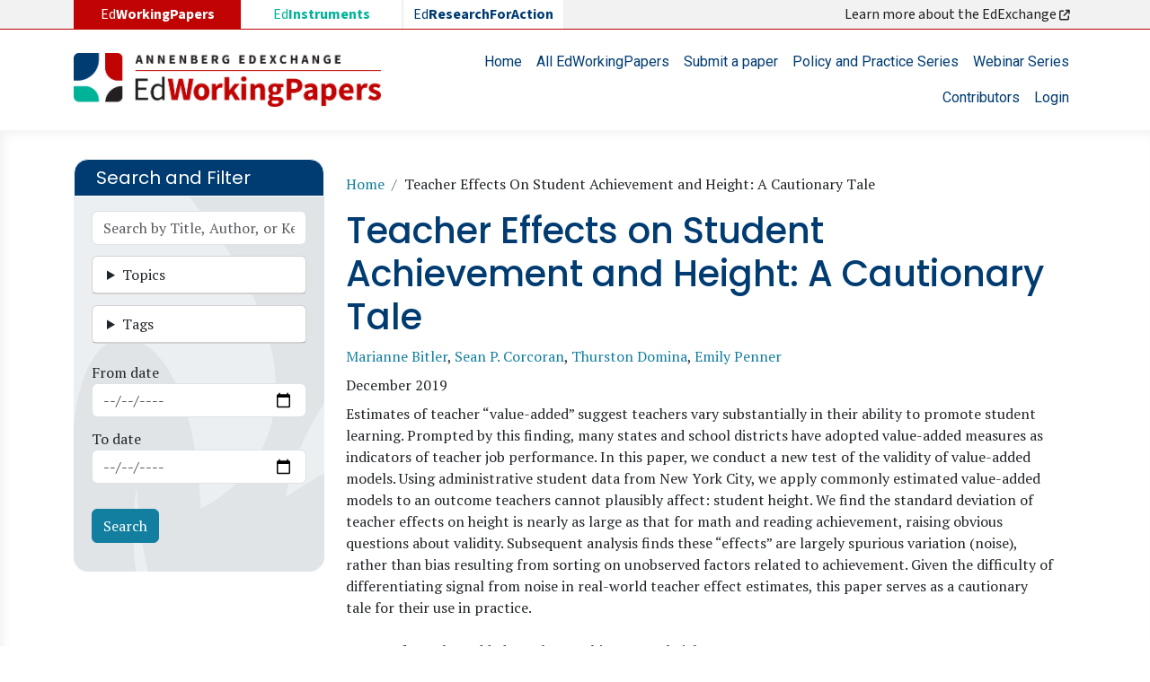

--- FILE ---
content_type: text/html; charset=UTF-8
request_url: https://edworkingpapers.com/ai19-172
body_size: 12477
content:

<!DOCTYPE html>
<html lang="en" dir="ltr" class="h-100">
  <head>
    
<!-- Google tag (gtag.js) -->
<script async src="https://www.googletagmanager.com/gtag/js?id=G-15BDW3RK8S"></script>
<script>
  window.dataLayer = window.dataLayer || [];
  function gtag(){dataLayer.push(arguments);}
  gtag('js', new Date());

  gtag('config', 'G-15BDW3RK8S');
</script>

    <meta charset="utf-8" />
<noscript><style>form.antibot * :not(.antibot-message) { display: none !important; }</style>
</noscript><meta name="description" content="Estimates of teacher “value-added” suggest teachers vary substantially in their ability to promote student learning. Prompted by this finding, many states and school districts have adopted value-added measures as indicators of teacher job performance. In this paper, we conduct a new test of the validity of value-added models. Using administrative student data from New York City, we apply commonly estimated value-added models to an outcome teachers cannot plausibly affect: student height." />
<meta name="abstract" content="Estimates of teacher “value-added” suggest teachers vary substantially in their ability to promote student learning. Prompted by this finding, many states and school districts have adopted value-added measures as indicators of teacher job performance. In this paper, we conduct a new test of the validity of value-added models. Using administrative student data from New York City, we apply commonly estimated value-added models to an outcome teachers cannot plausibly affect: student height." />
<meta name="keywords" content="Value-added, teachers, achievement, height" />
<link rel="canonical" href="https://edworkingpapers.com/ai19-172" />
<meta name="robots" content="index, follow" />
<meta name="twitter:card" content="summary" />
<meta name="twitter:site" content="@annenberginst" />
<meta name="twitter:title" content="Teacher Effects on Student Achievement and Height: A Cautionary Tale" />
<meta name="twitter:description" content="Estimates of teacher “value-added” suggest teachers vary substantially in their ability to promote student learning. Prompted by this finding, many states and school districts have adopted value-added measures as indicators of teacher job performance. In this paper, we conduct a new test of the validity of value-added models. Using administrative student data from New York City, we apply commonly estimated value-added models to an outcome teachers cannot plausibly affect: student height." />
<meta name="Generator" content="Drupal 10 (https://www.drupal.org)" />
<meta name="MobileOptimized" content="width" />
<meta name="HandheldFriendly" content="true" />
<meta name="viewport" content="width=device-width, initial-scale=1.0" />
<link rel="icon" href="/sites/default/files/favicon.ico" type="image/vnd.microsoft.icon" />

    <title>Teacher Effects on Student Achievement and Height: A Cautionary Tale | EdWorkingPapers</title>
    <link rel="stylesheet" media="all" href="/core/modules/views/css/views-responsive-grid.css?t976bf" />
<link rel="stylesheet" media="all" href="/core/themes/stable9/css/system/components/align.module.css?t976bf" />
<link rel="stylesheet" media="all" href="/core/themes/stable9/css/system/components/fieldgroup.module.css?t976bf" />
<link rel="stylesheet" media="all" href="/core/themes/stable9/css/system/components/container-inline.module.css?t976bf" />
<link rel="stylesheet" media="all" href="/core/themes/stable9/css/system/components/clearfix.module.css?t976bf" />
<link rel="stylesheet" media="all" href="/core/themes/stable9/css/system/components/details.module.css?t976bf" />
<link rel="stylesheet" media="all" href="/core/themes/stable9/css/system/components/hidden.module.css?t976bf" />
<link rel="stylesheet" media="all" href="/core/themes/stable9/css/system/components/item-list.module.css?t976bf" />
<link rel="stylesheet" media="all" href="/core/themes/stable9/css/system/components/js.module.css?t976bf" />
<link rel="stylesheet" media="all" href="/core/themes/stable9/css/system/components/nowrap.module.css?t976bf" />
<link rel="stylesheet" media="all" href="/core/themes/stable9/css/system/components/position-container.module.css?t976bf" />
<link rel="stylesheet" media="all" href="/core/themes/stable9/css/system/components/reset-appearance.module.css?t976bf" />
<link rel="stylesheet" media="all" href="/core/themes/stable9/css/system/components/resize.module.css?t976bf" />
<link rel="stylesheet" media="all" href="/core/themes/stable9/css/system/components/system-status-counter.css?t976bf" />
<link rel="stylesheet" media="all" href="/core/themes/stable9/css/system/components/system-status-report-counters.css?t976bf" />
<link rel="stylesheet" media="all" href="/core/themes/stable9/css/system/components/system-status-report-general-info.css?t976bf" />
<link rel="stylesheet" media="all" href="/core/themes/stable9/css/system/components/tablesort.module.css?t976bf" />
<link rel="stylesheet" media="all" href="/core/themes/stable9/css/views/views.module.css?t976bf" />
<link rel="stylesheet" media="all" href="/modules/better_exposed_filters/css/better_exposed_filters.css?t976bf" />
<link rel="stylesheet" media="all" href="/modules/custom/edexchange_related_resources/css/edexchange_related_resources.css?t976bf" />
<link rel="stylesheet" media="all" href="https://use.fontawesome.com/releases/v6.4.0/css/all.css" />
<link rel="stylesheet" media="all" href="https://use.fontawesome.com/releases/v6.4.0/css/v4-shims.css" />
<link rel="stylesheet" media="all" href="/core/themes/stable9/css/core/assets/vendor/normalize-css/normalize.css?t976bf" />
<link rel="stylesheet" media="all" href="/themes/bootstrap5/css/components/action-links.css?t976bf" />
<link rel="stylesheet" media="all" href="/themes/bootstrap5/css/components/breadcrumb.css?t976bf" />
<link rel="stylesheet" media="all" href="/themes/bootstrap5/css/components/container-inline.css?t976bf" />
<link rel="stylesheet" media="all" href="/themes/bootstrap5/css/components/details.css?t976bf" />
<link rel="stylesheet" media="all" href="/themes/bootstrap5/css/components/exposed-filters.css?t976bf" />
<link rel="stylesheet" media="all" href="/themes/bootstrap5/css/components/field.css?t976bf" />
<link rel="stylesheet" media="all" href="/themes/bootstrap5/css/components/form.css?t976bf" />
<link rel="stylesheet" media="all" href="/themes/bootstrap5/css/components/icons.css?t976bf" />
<link rel="stylesheet" media="all" href="/themes/bootstrap5/css/components/inline-form.css?t976bf" />
<link rel="stylesheet" media="all" href="/themes/bootstrap5/css/components/item-list.css?t976bf" />
<link rel="stylesheet" media="all" href="/themes/bootstrap5/css/components/links.css?t976bf" />
<link rel="stylesheet" media="all" href="/themes/bootstrap5/css/components/menu.css?t976bf" />
<link rel="stylesheet" media="all" href="/themes/bootstrap5/css/components/more-link.css?t976bf" />
<link rel="stylesheet" media="all" href="/themes/bootstrap5/css/components/pager.css?t976bf" />
<link rel="stylesheet" media="all" href="/themes/bootstrap5/css/components/tabledrag.css?t976bf" />
<link rel="stylesheet" media="all" href="/themes/bootstrap5/css/components/tableselect.css?t976bf" />
<link rel="stylesheet" media="all" href="/themes/bootstrap5/css/components/tablesort.css?t976bf" />
<link rel="stylesheet" media="all" href="/themes/bootstrap5/css/components/textarea.css?t976bf" />
<link rel="stylesheet" media="all" href="/themes/bootstrap5/css/components/ui-dialog.css?t976bf" />
<link rel="stylesheet" media="all" href="/themes/bootstrap5/css/components/file.css?t976bf" />
<link rel="stylesheet" media="all" href="/themes/bootstrap5/css/components/messages.css?t976bf" />
<link rel="stylesheet" media="all" href="/themes/bootstrap5/css/components/node.css?t976bf" />
<link rel="stylesheet" media="all" href="/themes/custom/ewp/css/style.css?t976bf" />
<link rel="stylesheet" media="all" href="/sites/default/files/asset_injector/css/ewp-7dafec200d169b88a9f4d856e6ec87b2.css?t976bf" />

    
  </head>
  <body class="path-node page-node-type-edworkingpaper   d-flex flex-column h-100">
        <div class="visually-hidden-focusable skip-link p-3 container">
      <a href="#main-content" class="p-2">
        Skip to main content
      </a>
    </div>
    
      <div class="dialog-off-canvas-main-canvas d-flex flex-column h-100" data-off-canvas-main-canvas>
    

<header>
          <div class="region region-header-exchange">
    <div id="block-ewp-edexchange" class="container block block-block-content block-block-contente1c387a2-1f73-4b30-a47e-ea49e67d4a84">
  
    
      
            <div class="clearfix text-formatted field field--name-body field--type-text-with-summary field--label-hidden field__item"><div class="row"><div class="col-md-6"><ul class="list-edexchange"><li class="col nav-link d-none d-md-block l1">Ed<strong>WorkingPapers</strong></li><li class="col nav-item l2"><a class="nav-link" href="https://edinstruments.org/" target="_blank">Ed<strong>Instruments</strong></a></li><li class="col nav-item l3"><a class="nav-link" href="https://edresearchforaction.org//" target="_blank">Ed<strong>ResearchForAction</strong></a></li></ul></div><div class="col-md-6 d-none d-md-block text-end"><a class="nav-link" href="https://annenberg.brown.edu/edexchange" target="_blank">Learn more about the EdExchange&nbsp;<em><i class="fa-solid fa-arrow-up-right-from-square">&nbsp;</i></em></a></div></div></div>
      
  </div>

  </div>

    

    <nav class="navbar navbar-expand-lg navbar-light text-dark ">
    <div class="container d-flex">
        <div class="region region-nav-branding">
    <div id="block-ewp-branding" class="block block-system block-system-branding-block">
  
    
  <div class="navbar-brand d-flex align-items-center">

    <a href="/" title="Home" rel="home" class="site-logo d-block">
    <img src="/sites/default/files/edworkingpapers_logo.webp" alt="Home" fetchpriority="high" />
  </a>
  
  <div>
    
      </div>
</div>
</div>

  </div>


      <button class="navbar-toggler collapsed" type="button" data-bs-toggle="collapse"
              data-bs-target="#navbarSupportedContent" aria-controls="navbarSupportedContent"
              aria-expanded="false" aria-label="Toggle navigation">
        <span class="navbar-toggler-icon"></span>
      </button>

      <div class="collapse navbar-collapse justify-content-md-end flex-wrap" id="navbarSupportedContent">
          <div class="region region-nav-main">
    <nav role="navigation" aria-labelledby="block-ewp-main-navigation-menu" id="block-ewp-main-navigation" class="block block-menu navigation menu--main">
            
  <h5 class="visually-hidden" id="block-ewp-main-navigation-menu">Main navigation</h5>
  

        
            <ul data-block="nav_main" class="navbar-nav justify-content-end flex-wrap nav-level-0">
                    <li class="nav-item">
          <a href="/" class="nav-link" data-drupal-link-system-path="&lt;front&gt;">Home</a>
      </li>

                    <li class="nav-item">
          <a href="/edworkingpapers" class="nav-link" data-drupal-link-system-path="edworkingpapers">All EdWorkingPapers</a>
      </li>

                    <li class="nav-item">
          <a href="/submit-paper" class="nav-link" data-drupal-link-system-path="webform/submit_a_paper">Submit a paper</a>
      </li>

                    <li class="nav-item">
          <a href="/policy-practice-series" class="nav-link" data-drupal-link-system-path="policy-practice-series">Policy and Practice Series</a>
      </li>

                    <li class="nav-item">
          <a href="/webinar-series" class="nav-link" data-drupal-link-system-path="node/4">Webinar Series</a>
      </li>

                    <li class="nav-item">
          <a href="/contributors" class="nav-link" data-drupal-link-system-path="contributors">Contributors</a>
      </li>

                    <li class="nav-item">
          <a href="/user/login" class="nav-link" data-drupal-link-system-path="user/login">Login</a>
      </li>

        </ul>
  



  </nav>

  </div>

        
      </div>
    </div>
  </nav>
  
</header>
<main role="main">
<div class="main-page">
  <a id="main-content" tabindex="-1"></a>
  
  
  

  <div class="container">
    
    <div class="row g-0">
              <div class="order-1 order-md-1 col-12 col-lg-3">
            <div class="region region-sidebar-first">
    <div class="views-exposed-form bef-exposed-form block block-views block-views-exposed-filter-blocksearch-edworkingpapers-page-1" data-drupal-selector="views-exposed-form-search-edworkingpapers-page-1" id="block-ewp-exposedformsearch-edworkingpaperspage-1">
  
      <h2>Search and Filter</h2>
    
      <form data-block="sidebar_first" action="/edworkingpapers" method="get" id="views-exposed-form-search-edworkingpapers-page-1" accept-charset="UTF-8">
  <div class="form--inline clearfix">
  <div class="js-form-item form-item js-form-type-textfield form-type-textfield js-form-item-keyword form-item-keyword">
      
        
  <input placeholder="Search by Title, Author, or Keyword" data-drupal-selector="edit-keyword" type="text" id="edit-keyword" name="keyword" value="" size="30" maxlength="128" class="form-text form-control" />


        </div>
<details class="form-item js-form-wrapper form-wrapper card" data-drupal-selector="edit-categories-collapsible" id="edit-categories-collapsible">
    <summary role="button" aria-controls="edit-categories-collapsible" aria-expanded="false" class="card-header bg-light">Topics</summary><div class="details-wrapper card-body">
    <div id="edit-categories" class="form-checkboxes"><div class="form-checkboxes bef-checkboxes">
                  <div class="js-form-item form-item js-form-type-checkbox form-type-checkbox js-form-item-categories-26 form-item-categories-26">
        
  <input data-drupal-selector="edit-categories-26" type="checkbox" id="edit-categories-26" name="categories[26]" value="26" class="form-checkbox form-check-input" />


        <label for="edit-categories-26" class="option">Families and Communities</label>
      </div>

                    <div class="js-form-item form-item js-form-type-checkbox form-type-checkbox js-form-item-categories-19 form-item-categories-19">
        
  <input data-drupal-selector="edit-categories-19" type="checkbox" id="edit-categories-19" name="categories[19]" value="19" class="form-checkbox form-check-input" />


        <label for="edit-categories-19" class="option">Methods</label>
      </div>

                    <div class="js-form-item form-item js-form-type-checkbox form-type-checkbox js-form-item-categories-197 form-item-categories-197">
        
  <input data-drupal-selector="edit-categories-197" type="checkbox" id="edit-categories-197" name="categories[197]" value="197" class="form-checkbox form-check-input" />


        <label for="edit-categories-197" class="option">Out-of-School and Alternative Education</label>
      </div>

                    <div class="js-form-item form-item js-form-type-checkbox form-type-checkbox js-form-item-categories-74 form-item-categories-74">
        
  <input data-drupal-selector="edit-categories-74" type="checkbox" id="edit-categories-74" name="categories[74]" value="74" class="form-checkbox form-check-input" />


        <label for="edit-categories-74" class="option">Pathways to and Through Postsecondary</label>
      </div>

                    <div class="js-form-item form-item js-form-type-checkbox form-type-checkbox js-form-item-categories-60 form-item-categories-60">
        
  <input data-drupal-selector="edit-categories-60" type="checkbox" id="edit-categories-60" name="categories[60]" value="60" class="form-checkbox form-check-input" />


        <label for="edit-categories-60" class="option">Policy, Politics, and Governance</label>
      </div>

                    <div class="js-form-item form-item js-form-type-checkbox form-type-checkbox js-form-item-categories-85 form-item-categories-85">
        
  <input data-drupal-selector="edit-categories-85" type="checkbox" id="edit-categories-85" name="categories[85]" value="85" class="form-checkbox form-check-input" />


        <label for="edit-categories-85" class="option">School Choice</label>
      </div>

                    <div class="js-form-item form-item js-form-type-checkbox form-type-checkbox js-form-item-categories-41 form-item-categories-41">
        
  <input data-drupal-selector="edit-categories-41" type="checkbox" id="edit-categories-41" name="categories[41]" value="41" class="form-checkbox form-check-input" />


        <label for="edit-categories-41" class="option">Staffing, Finance, and Operations</label>
      </div>

                    <div class="js-form-item form-item js-form-type-checkbox form-type-checkbox js-form-item-categories-108 form-item-categories-108">
        
  <input data-drupal-selector="edit-categories-108" type="checkbox" id="edit-categories-108" name="categories[108]" value="108" class="form-checkbox form-check-input" />


        <label for="edit-categories-108" class="option">Standards, Assessment, and Curriculum</label>
      </div>

                    <div class="js-form-item form-item js-form-type-checkbox form-type-checkbox js-form-item-categories-32 form-item-categories-32">
        
  <input data-drupal-selector="edit-categories-32" type="checkbox" id="edit-categories-32" name="categories[32]" value="32" class="form-checkbox form-check-input" />


        <label for="edit-categories-32" class="option">Student Learning</label>
      </div>

                    <div class="js-form-item form-item js-form-type-checkbox form-type-checkbox js-form-item-categories-150 form-item-categories-150">
        
  <input data-drupal-selector="edit-categories-150" type="checkbox" id="edit-categories-150" name="categories[150]" value="150" class="form-checkbox form-check-input" />


        <label for="edit-categories-150" class="option">Student Well-Being</label>
      </div>

                    <div class="js-form-item form-item js-form-type-checkbox form-type-checkbox js-form-item-categories-1 form-item-categories-1">
        
  <input data-drupal-selector="edit-categories-1" type="checkbox" id="edit-categories-1" name="categories[1]" value="1" class="form-checkbox form-check-input" />


        <label for="edit-categories-1" class="option">Teacher and Leader Development</label>
      </div>

      </div>
</div>
</div>
</details>
<details class="form-item js-form-wrapper form-wrapper card" data-drupal-selector="edit-tags-collapsible" id="edit-tags-collapsible">
    <summary role="button" aria-controls="edit-tags-collapsible" aria-expanded="false" class="card-header bg-light">Tags</summary><div class="details-wrapper card-body">
    <div id="edit-tags" class="form-checkboxes"><div class="form-checkboxes bef-checkboxes">
                  <div class="js-form-item form-item js-form-type-checkbox form-type-checkbox js-form-item-tags-171 form-item-tags-171">
        
  <input data-drupal-selector="edit-tags-171" type="checkbox" id="edit-tags-171" name="tags[171]" value="171" class="form-checkbox form-check-input" />


        <label for="edit-tags-171" class="option">Ability grouping</label>
      </div>

                    <div class="js-form-item form-item js-form-type-checkbox form-type-checkbox js-form-item-tags-4 form-item-tags-4">
        
  <input data-drupal-selector="edit-tags-4" type="checkbox" id="edit-tags-4" name="tags[4]" value="4" class="form-checkbox form-check-input" />


        <label for="edit-tags-4" class="option">Absenteeism</label>
      </div>

                    <div class="js-form-item form-item js-form-type-checkbox form-type-checkbox js-form-item-tags-20 form-item-tags-20">
        
  <input data-drupal-selector="edit-tags-20" type="checkbox" id="edit-tags-20" name="tags[20]" value="20" class="form-checkbox form-check-input" />


        <label for="edit-tags-20" class="option">Assessment</label>
      </div>

                    <div class="js-form-item form-item js-form-type-checkbox form-type-checkbox js-form-item-tags-350 form-item-tags-350">
        
  <input data-drupal-selector="edit-tags-350" type="checkbox" id="edit-tags-350" name="tags[350]" value="350" class="form-checkbox form-check-input" />


        <label for="edit-tags-350" class="option">Belonging</label>
      </div>

                    <div class="js-form-item form-item js-form-type-checkbox form-type-checkbox js-form-item-tags-216 form-item-tags-216">
        
  <input data-drupal-selector="edit-tags-216" type="checkbox" id="edit-tags-216" name="tags[216]" value="216" class="form-checkbox form-check-input" />


        <label for="edit-tags-216" class="option">Career and technical education</label>
      </div>

                    <div class="js-form-item form-item js-form-type-checkbox form-type-checkbox js-form-item-tags-61 form-item-tags-61">
        
  <input data-drupal-selector="edit-tags-61" type="checkbox" id="edit-tags-61" name="tags[61]" value="61" class="form-checkbox form-check-input" />


        <label for="edit-tags-61" class="option">Charter schools</label>
      </div>

                    <div class="js-form-item form-item js-form-type-checkbox form-type-checkbox js-form-item-tags-28 form-item-tags-28">
        
  <input data-drupal-selector="edit-tags-28" type="checkbox" id="edit-tags-28" name="tags[28]" value="28" class="form-checkbox form-check-input" />


        <label for="edit-tags-28" class="option">Child development</label>
      </div>

                    <div class="js-form-item form-item js-form-type-checkbox form-type-checkbox js-form-item-tags-254 form-item-tags-254">
        
  <input data-drupal-selector="edit-tags-254" type="checkbox" id="edit-tags-254" name="tags[254]" value="254" class="form-checkbox form-check-input" />


        <label for="edit-tags-254" class="option">Class size</label>
      </div>

                    <div class="js-form-item form-item js-form-type-checkbox form-type-checkbox js-form-item-tags-75 form-item-tags-75">
        
  <input data-drupal-selector="edit-tags-75" type="checkbox" id="edit-tags-75" name="tags[75]" value="75" class="form-checkbox form-check-input" />


        <label for="edit-tags-75" class="option">College readiness</label>
      </div>

                    <div class="js-form-item form-item js-form-type-checkbox form-type-checkbox js-form-item-tags-580 form-item-tags-580">
        
  <input data-drupal-selector="edit-tags-580" type="checkbox" id="edit-tags-580" name="tags[580]" value="580" class="form-checkbox form-check-input" />


        <label for="edit-tags-580" class="option">Counseling</label>
      </div>

                    <div class="js-form-item form-item js-form-type-checkbox form-type-checkbox js-form-item-tags-288 form-item-tags-288">
        
  <input data-drupal-selector="edit-tags-288" type="checkbox" id="edit-tags-288" name="tags[288]" value="288" class="form-checkbox form-check-input" />


        <label for="edit-tags-288" class="option">Covid-19 recovery</label>
      </div>

                    <div class="js-form-item form-item js-form-type-checkbox form-type-checkbox js-form-item-tags-322 form-item-tags-322">
        
  <input data-drupal-selector="edit-tags-322" type="checkbox" id="edit-tags-322" name="tags[322]" value="322" class="form-checkbox form-check-input" />


        <label for="edit-tags-322" class="option">Culturally responsive schooling</label>
      </div>

                    <div class="js-form-item form-item js-form-type-checkbox form-type-checkbox js-form-item-tags-9 form-item-tags-9">
        
  <input data-drupal-selector="edit-tags-9" type="checkbox" id="edit-tags-9" name="tags[9]" value="9" class="form-checkbox form-check-input" />


        <label for="edit-tags-9" class="option">Curriculum</label>
      </div>

                    <div class="js-form-item form-item js-form-type-checkbox form-type-checkbox js-form-item-tags-66 form-item-tags-66">
        
  <input data-drupal-selector="edit-tags-66" type="checkbox" id="edit-tags-66" name="tags[66]" value="66" class="form-checkbox form-check-input" />


        <label for="edit-tags-66" class="option">Early childhood education</label>
      </div>

                    <div class="js-form-item form-item js-form-type-checkbox form-type-checkbox js-form-item-tags-239 form-item-tags-239">
        
  <input data-drupal-selector="edit-tags-239" type="checkbox" id="edit-tags-239" name="tags[239]" value="239" class="form-checkbox form-check-input" />


        <label for="edit-tags-239" class="option">Educator perceptions</label>
      </div>

                    <div class="js-form-item form-item js-form-type-checkbox form-type-checkbox js-form-item-tags-21 form-item-tags-21">
        
  <input data-drupal-selector="edit-tags-21" type="checkbox" id="edit-tags-21" name="tags[21]" value="21" class="form-checkbox form-check-input" />


        <label for="edit-tags-21" class="option">Efficacy</label>
      </div>

                    <div class="js-form-item form-item js-form-type-checkbox form-type-checkbox js-form-item-tags-71 form-item-tags-71">
        
  <input data-drupal-selector="edit-tags-71" type="checkbox" id="edit-tags-71" name="tags[71]" value="71" class="form-checkbox form-check-input" />


        <label for="edit-tags-71" class="option">Elementary schools</label>
      </div>

                    <div class="js-form-item form-item js-form-type-checkbox form-type-checkbox js-form-item-tags-43 form-item-tags-43">
        
  <input data-drupal-selector="edit-tags-43" type="checkbox" id="edit-tags-43" name="tags[43]" value="43" class="form-checkbox form-check-input" />


        <label for="edit-tags-43" class="option">Equity</label>
      </div>

                    <div class="js-form-item form-item js-form-type-checkbox form-type-checkbox js-form-item-tags-1922 form-item-tags-1922">
        
  <input data-drupal-selector="edit-tags-1922" type="checkbox" id="edit-tags-1922" name="tags[1922]" value="1922" class="form-checkbox form-check-input" />


        <label for="edit-tags-1922" class="option">Generative artificial intelligence (AI) in education</label>
      </div>

                    <div class="js-form-item form-item js-form-type-checkbox form-type-checkbox js-form-item-tags-285 form-item-tags-285">
        
  <input data-drupal-selector="edit-tags-285" type="checkbox" id="edit-tags-285" name="tags[285]" value="285" class="form-checkbox form-check-input" />


        <label for="edit-tags-285" class="option">Gifted education</label>
      </div>

                    <div class="js-form-item form-item js-form-type-checkbox form-type-checkbox js-form-item-tags-131 form-item-tags-131">
        
  <input data-drupal-selector="edit-tags-131" type="checkbox" id="edit-tags-131" name="tags[131]" value="131" class="form-checkbox form-check-input" />


        <label for="edit-tags-131" class="option">High schools</label>
      </div>

                    <div class="js-form-item form-item js-form-type-checkbox form-type-checkbox js-form-item-tags-96 form-item-tags-96">
        
  <input data-drupal-selector="edit-tags-96" type="checkbox" id="edit-tags-96" name="tags[96]" value="96" class="form-checkbox form-check-input" />


        <label for="edit-tags-96" class="option">Higher education</label>
      </div>

                    <div class="js-form-item form-item js-form-type-checkbox form-type-checkbox js-form-item-tags-136 form-item-tags-136">
        
  <input data-drupal-selector="edit-tags-136" type="checkbox" id="edit-tags-136" name="tags[136]" value="136" class="form-checkbox form-check-input" />


        <label for="edit-tags-136" class="option">Human capital</label>
      </div>

                    <div class="js-form-item form-item js-form-type-checkbox form-type-checkbox js-form-item-tags-52 form-item-tags-52">
        
  <input data-drupal-selector="edit-tags-52" type="checkbox" id="edit-tags-52" name="tags[52]" value="52" class="form-checkbox form-check-input" />


        <label for="edit-tags-52" class="option">Immigrant origin students</label>
      </div>

                    <div class="js-form-item form-item js-form-type-checkbox form-type-checkbox js-form-item-tags-701 form-item-tags-701">
        
  <input data-drupal-selector="edit-tags-701" type="checkbox" id="edit-tags-701" name="tags[701]" value="701" class="form-checkbox form-check-input" />


        <label for="edit-tags-701" class="option">Indigenous peoples</label>
      </div>

                    <div class="js-form-item form-item js-form-type-checkbox form-type-checkbox js-form-item-tags-11 form-item-tags-11">
        
  <input data-drupal-selector="edit-tags-11" type="checkbox" id="edit-tags-11" name="tags[11]" value="11" class="form-checkbox form-check-input" />


        <label for="edit-tags-11" class="option">Instructional coaching</label>
      </div>

                    <div class="js-form-item form-item js-form-type-checkbox form-type-checkbox js-form-item-tags-268 form-item-tags-268">
        
  <input data-drupal-selector="edit-tags-268" type="checkbox" id="edit-tags-268" name="tags[268]" value="268" class="form-checkbox form-check-input" />


        <label for="edit-tags-268" class="option">Instructional design</label>
      </div>

                    <div class="js-form-item form-item js-form-type-checkbox form-type-checkbox js-form-item-tags-156 form-item-tags-156">
        
  <input data-drupal-selector="edit-tags-156" type="checkbox" id="edit-tags-156" name="tags[156]" value="156" class="form-checkbox form-check-input" />


        <label for="edit-tags-156" class="option">Instructional practices</label>
      </div>

                    <div class="js-form-item form-item js-form-type-checkbox form-type-checkbox js-form-item-tags-130 form-item-tags-130">
        
  <input data-drupal-selector="edit-tags-130" type="checkbox" id="edit-tags-130" name="tags[130]" value="130" class="form-checkbox form-check-input" />


        <label for="edit-tags-130" class="option">Instructional technology</label>
      </div>

                    <div class="js-form-item form-item js-form-type-checkbox form-type-checkbox js-form-item-tags-134 form-item-tags-134">
        
  <input data-drupal-selector="edit-tags-134" type="checkbox" id="edit-tags-134" name="tags[134]" value="134" class="form-checkbox form-check-input" />


        <label for="edit-tags-134" class="option">International and comparative</label>
      </div>

                    <div class="js-form-item form-item js-form-type-checkbox form-type-checkbox js-form-item-tags-1343 form-item-tags-1343">
        
  <input data-drupal-selector="edit-tags-1343" type="checkbox" id="edit-tags-1343" name="tags[1343]" value="1343" class="form-checkbox form-check-input" />


        <label for="edit-tags-1343" class="option">Juvenile justice</label>
      </div>

                    <div class="js-form-item form-item js-form-type-checkbox form-type-checkbox js-form-item-tags-45 form-item-tags-45">
        
  <input data-drupal-selector="edit-tags-45" type="checkbox" id="edit-tags-45" name="tags[45]" value="45" class="form-checkbox form-check-input" />


        <label for="edit-tags-45" class="option">Leadership</label>
      </div>

                    <div class="js-form-item form-item js-form-type-checkbox form-type-checkbox js-form-item-tags-80 form-item-tags-80">
        
  <input data-drupal-selector="edit-tags-80" type="checkbox" id="edit-tags-80" name="tags[80]" value="80" class="form-checkbox form-check-input" />


        <label for="edit-tags-80" class="option">Learning environments</label>
      </div>

                    <div class="js-form-item form-item js-form-type-checkbox form-type-checkbox js-form-item-tags-1316 form-item-tags-1316">
        
  <input data-drupal-selector="edit-tags-1316" type="checkbox" id="edit-tags-1316" name="tags[1316]" value="1316" class="form-checkbox form-check-input" />


        <label for="edit-tags-1316" class="option">LGBTQIA+ students</label>
      </div>

                    <div class="js-form-item form-item js-form-type-checkbox form-type-checkbox js-form-item-tags-109 form-item-tags-109">
        
  <input data-drupal-selector="edit-tags-109" type="checkbox" id="edit-tags-109" name="tags[109]" value="109" class="form-checkbox form-check-input" />


        <label for="edit-tags-109" class="option">Mathematics education</label>
      </div>

                    <div class="js-form-item form-item js-form-type-checkbox form-type-checkbox js-form-item-tags-333 form-item-tags-333">
        
  <input data-drupal-selector="edit-tags-333" type="checkbox" id="edit-tags-333" name="tags[333]" value="333" class="form-checkbox form-check-input" />


        <label for="edit-tags-333" class="option">Middle schools</label>
      </div>

                    <div class="js-form-item form-item js-form-type-checkbox form-type-checkbox js-form-item-tags-5 form-item-tags-5">
        
  <input data-drupal-selector="edit-tags-5" type="checkbox" id="edit-tags-5" name="tags[5]" value="5" class="form-checkbox form-check-input" />


        <label for="edit-tags-5" class="option">Motivation</label>
      </div>

                    <div class="js-form-item form-item js-form-type-checkbox form-type-checkbox js-form-item-tags-238 form-item-tags-238">
        
  <input data-drupal-selector="edit-tags-238" type="checkbox" id="edit-tags-238" name="tags[238]" value="238" class="form-checkbox form-check-input" />


        <label for="edit-tags-238" class="option">Multilingual learners</label>
      </div>

                    <div class="js-form-item form-item js-form-type-checkbox form-type-checkbox js-form-item-tags-483 form-item-tags-483">
        
  <input data-drupal-selector="edit-tags-483" type="checkbox" id="edit-tags-483" name="tags[483]" value="483" class="form-checkbox form-check-input" />


        <label for="edit-tags-483" class="option">Neighborhoods</label>
      </div>

                    <div class="js-form-item form-item js-form-type-checkbox form-type-checkbox js-form-item-tags-33 form-item-tags-33">
        
  <input data-drupal-selector="edit-tags-33" type="checkbox" id="edit-tags-33" name="tags[33]" value="33" class="form-checkbox form-check-input" />


        <label for="edit-tags-33" class="option">Parenting</label>
      </div>

                    <div class="js-form-item form-item js-form-type-checkbox form-type-checkbox js-form-item-tags-492 form-item-tags-492">
        
  <input data-drupal-selector="edit-tags-492" type="checkbox" id="edit-tags-492" name="tags[492]" value="492" class="form-checkbox form-check-input" />


        <label for="edit-tags-492" class="option">Philanthropy</label>
      </div>

                    <div class="js-form-item form-item js-form-type-checkbox form-type-checkbox js-form-item-tags-42 form-item-tags-42">
        
  <input data-drupal-selector="edit-tags-42" type="checkbox" id="edit-tags-42" name="tags[42]" value="42" class="form-checkbox form-check-input" />


        <label for="edit-tags-42" class="option">Poverty</label>
      </div>

                    <div class="js-form-item form-item js-form-type-checkbox form-type-checkbox js-form-item-tags-47 form-item-tags-47">
        
  <input data-drupal-selector="edit-tags-47" type="checkbox" id="edit-tags-47" name="tags[47]" value="47" class="form-checkbox form-check-input" />


        <label for="edit-tags-47" class="option">Principals</label>
      </div>

                    <div class="js-form-item form-item js-form-type-checkbox form-type-checkbox js-form-item-tags-10 form-item-tags-10">
        
  <input data-drupal-selector="edit-tags-10" type="checkbox" id="edit-tags-10" name="tags[10]" value="10" class="form-checkbox form-check-input" />


        <label for="edit-tags-10" class="option">Professional development</label>
      </div>

                    <div class="js-form-item form-item js-form-type-checkbox form-type-checkbox js-form-item-tags-62 form-item-tags-62">
        
  <input data-drupal-selector="edit-tags-62" type="checkbox" id="edit-tags-62" name="tags[62]" value="62" class="form-checkbox form-check-input" />


        <label for="edit-tags-62" class="option">Race, ethnicity, and education</label>
      </div>

                    <div class="js-form-item form-item js-form-type-checkbox form-type-checkbox js-form-item-tags-34 form-item-tags-34">
        
  <input data-drupal-selector="edit-tags-34" type="checkbox" id="edit-tags-34" name="tags[34]" value="34" class="form-checkbox form-check-input" />


        <label for="edit-tags-34" class="option">Reading and literacy education</label>
      </div>

                    <div class="js-form-item form-item js-form-type-checkbox form-type-checkbox js-form-item-tags-29 form-item-tags-29">
        
  <input data-drupal-selector="edit-tags-29" type="checkbox" id="edit-tags-29" name="tags[29]" value="29" class="form-checkbox form-check-input" />


        <label for="edit-tags-29" class="option">Returns to education and skills</label>
      </div>

                    <div class="js-form-item form-item js-form-type-checkbox form-type-checkbox js-form-item-tags-338 form-item-tags-338">
        
  <input data-drupal-selector="edit-tags-338" type="checkbox" id="edit-tags-338" name="tags[338]" value="338" class="form-checkbox form-check-input" />


        <label for="edit-tags-338" class="option">Rural education</label>
      </div>

                    <div class="js-form-item form-item js-form-type-checkbox form-type-checkbox js-form-item-tags-158 form-item-tags-158">
        
  <input data-drupal-selector="edit-tags-158" type="checkbox" id="edit-tags-158" name="tags[158]" value="158" class="form-checkbox form-check-input" />


        <label for="edit-tags-158" class="option">School climate and culture</label>
      </div>

                    <div class="js-form-item form-item js-form-type-checkbox form-type-checkbox js-form-item-tags-55 form-item-tags-55">
        
  <input data-drupal-selector="edit-tags-55" type="checkbox" id="edit-tags-55" name="tags[55]" value="55" class="form-checkbox form-check-input" />


        <label for="edit-tags-55" class="option">School districts</label>
      </div>

                    <div class="js-form-item form-item js-form-type-checkbox form-type-checkbox js-form-item-tags-86 form-item-tags-86">
        
  <input data-drupal-selector="edit-tags-86" type="checkbox" id="edit-tags-86" name="tags[86]" value="86" class="form-checkbox form-check-input" />


        <label for="edit-tags-86" class="option">School reform</label>
      </div>

                    <div class="js-form-item form-item js-form-type-checkbox form-type-checkbox js-form-item-tags-1001 form-item-tags-1001">
        
  <input data-drupal-selector="edit-tags-1001" type="checkbox" id="edit-tags-1001" name="tags[1001]" value="1001" class="form-checkbox form-check-input" />


        <label for="edit-tags-1001" class="option">School schedules</label>
      </div>

                    <div class="js-form-item form-item js-form-type-checkbox form-type-checkbox js-form-item-tags-115 form-item-tags-115">
        
  <input data-drupal-selector="edit-tags-115" type="checkbox" id="edit-tags-115" name="tags[115]" value="115" class="form-checkbox form-check-input" />


        <label for="edit-tags-115" class="option">Science education</label>
      </div>

                    <div class="js-form-item form-item js-form-type-checkbox form-type-checkbox js-form-item-tags-157 form-item-tags-157">
        
  <input data-drupal-selector="edit-tags-157" type="checkbox" id="edit-tags-157" name="tags[157]" value="157" class="form-checkbox form-check-input" />


        <label for="edit-tags-157" class="option">Social and emotional learning</label>
      </div>

                    <div class="js-form-item form-item js-form-type-checkbox form-type-checkbox js-form-item-tags-1018 form-item-tags-1018">
        
  <input data-drupal-selector="edit-tags-1018" type="checkbox" id="edit-tags-1018" name="tags[1018]" value="1018" class="form-checkbox form-check-input" />


        <label for="edit-tags-1018" class="option">Social studies education</label>
      </div>

                    <div class="js-form-item form-item js-form-type-checkbox form-type-checkbox js-form-item-tags-189 form-item-tags-189">
        
  <input data-drupal-selector="edit-tags-189" type="checkbox" id="edit-tags-189" name="tags[189]" value="189" class="form-checkbox form-check-input" />


        <label for="edit-tags-189" class="option">Stress and coping</label>
      </div>

                    <div class="js-form-item form-item js-form-type-checkbox form-type-checkbox js-form-item-tags-151 form-item-tags-151">
        
  <input data-drupal-selector="edit-tags-151" type="checkbox" id="edit-tags-151" name="tags[151]" value="151" class="form-checkbox form-check-input" />


        <label for="edit-tags-151" class="option">Student discipline</label>
      </div>

                    <div class="js-form-item form-item js-form-type-checkbox form-type-checkbox js-form-item-tags-141 form-item-tags-141">
        
  <input data-drupal-selector="edit-tags-141" type="checkbox" id="edit-tags-141" name="tags[141]" value="141" class="form-checkbox form-check-input" />


        <label for="edit-tags-141" class="option">Student engagement</label>
      </div>

                    <div class="js-form-item form-item js-form-type-checkbox form-type-checkbox js-form-item-tags-198 form-item-tags-198">
        
  <input data-drupal-selector="edit-tags-198" type="checkbox" id="edit-tags-198" name="tags[198]" value="198" class="form-checkbox form-check-input" />


        <label for="edit-tags-198" class="option">Student supports</label>
      </div>

                    <div class="js-form-item form-item js-form-type-checkbox form-type-checkbox js-form-item-tags-1463 form-item-tags-1463">
        
  <input data-drupal-selector="edit-tags-1463" type="checkbox" id="edit-tags-1463" name="tags[1463]" value="1463" class="form-checkbox form-check-input" />


        <label for="edit-tags-1463" class="option">Student well-being</label>
      </div>

                    <div class="js-form-item form-item js-form-type-checkbox form-type-checkbox js-form-item-tags-588 form-item-tags-588">
        
  <input data-drupal-selector="edit-tags-588" type="checkbox" id="edit-tags-588" name="tags[588]" value="588" class="form-checkbox form-check-input" />


        <label for="edit-tags-588" class="option">Students experiencing homelessness</label>
      </div>

                    <div class="js-form-item form-item js-form-type-checkbox form-type-checkbox js-form-item-tags-99 form-item-tags-99">
        
  <input data-drupal-selector="edit-tags-99" type="checkbox" id="edit-tags-99" name="tags[99]" value="99" class="form-checkbox form-check-input" />


        <label for="edit-tags-99" class="option">Students with disabilities</label>
      </div>

                    <div class="js-form-item form-item js-form-type-checkbox form-type-checkbox js-form-item-tags-491 form-item-tags-491">
        
  <input data-drupal-selector="edit-tags-491" type="checkbox" id="edit-tags-491" name="tags[491]" value="491" class="form-checkbox form-check-input" />


        <label for="edit-tags-491" class="option">Superintendency</label>
      </div>

                    <div class="js-form-item form-item js-form-type-checkbox form-type-checkbox js-form-item-tags-46 form-item-tags-46">
        
  <input data-drupal-selector="edit-tags-46" type="checkbox" id="edit-tags-46" name="tags[46]" value="46" class="form-checkbox form-check-input" />


        <label for="edit-tags-46" class="option">Teacher hiring and retention</label>
      </div>

                    <div class="js-form-item form-item js-form-type-checkbox form-type-checkbox js-form-item-tags-3 form-item-tags-3">
        
  <input data-drupal-selector="edit-tags-3" type="checkbox" id="edit-tags-3" name="tags[3]" value="3" class="form-checkbox form-check-input" />


        <label for="edit-tags-3" class="option">Teacher well-being</label>
      </div>

                    <div class="js-form-item form-item js-form-type-checkbox form-type-checkbox js-form-item-tags-818 form-item-tags-818">
        
  <input data-drupal-selector="edit-tags-818" type="checkbox" id="edit-tags-818" name="tags[818]" value="818" class="form-checkbox form-check-input" />


        <label for="edit-tags-818" class="option">Transportation</label>
      </div>

                    <div class="js-form-item form-item js-form-type-checkbox form-type-checkbox js-form-item-tags-476 form-item-tags-476">
        
  <input data-drupal-selector="edit-tags-476" type="checkbox" id="edit-tags-476" name="tags[476]" value="476" class="form-checkbox form-check-input" />


        <label for="edit-tags-476" class="option">Tutoring</label>
      </div>

      </div>
</div>
</div>
</details>
<div data-drupal-selector="edit-date-wrapper" id="edit-date-wrapper" class="js-form-wrapper form-wrapper"><fieldset data-drupal-selector="edit-date-wrapper" id="edit-date-wrapper--2" class="js-form-item form-item js-form-wrapper form-wrapper">
      <legend>
    <span class="fieldset-legend"></span>
  </legend>
  <div class="fieldset-wrapper">
            <div class="js-form-item form-item js-form-type-date form-type-date js-form-item-date-min form-item-date-min">
      <label for="edit-date-min">From date</label>
        
  <input class="bef-datepicker form-date form-control" autocomplete="off" data-drupal-selector="edit-date-min" type="date" id="edit-date-min" name="date[min]" value="" size="30" />


        </div>
<div class="js-form-item form-item js-form-type-date form-type-date js-form-item-date-max form-item-date-max">
      <label for="edit-date-max">To date</label>
        
  <input class="bef-datepicker form-date form-control" autocomplete="off" data-drupal-selector="edit-date-max" type="date" id="edit-date-max" name="date[max]" value="" size="30" />


        </div>

          </div>
</fieldset>
</div>
<div data-drupal-selector="edit-actions" class="form-actions js-form-wrapper form-wrapper" id="edit-actions">
    <input data-drupal-selector="edit-submit-search-edworkingpapers" type="submit" id="edit-submit-search-edworkingpapers" value="Search" class="button js-form-submit form-submit btn btn-primary" />

</div>

</div>

</form>

  </div>

  </div>

        </div>
            <div class="order-2 order-md-2  col-12 col-lg-9 p-3">
	          		  <div class="region region-breadcrumb">
    <div id="block-ewp-breadcrumbs" class="block block-system block-system-breadcrumb-block">
  
    
        <nav aria-label="breadcrumb">
    <h2 id="system-breadcrumb" class="visually-hidden">Breadcrumb</h2>
    <ol class="breadcrumb">
          <li class="breadcrumb-item">
                  <a href="/">Home</a>
              </li>
          <li class="breadcrumb-item">
                  Teacher Effects On Student Achievement and Height: A Cautionary Tale
              </li>
        </ol>
  </nav>

  </div>

  </div>

		          <div class="region region-content">
    <div data-drupal-messages-fallback class="hidden"></div>
<div id="block-ewp-page-title" class="block block-core block-page-title-block">
  
    
      
<h1><span class="field field--name-title field--type-string field--label-hidden">Teacher Effects on Student Achievement and Height: A Cautionary Tale</span>
</h1>


  </div>
<div id="block-ewp-content" class="block block-system block-system-main-block">
  
    
      
<article data-history-node-id="172" class="node node--type-edworkingpaper node--view-mode-full">

  
    

  
  <div class="node__content">
    
      <div class="field field--name-field-wp-authors field--type-entity-reference field--label-hidden field__items">
              <div class="field__item"><a href="/authors/marianne-bitler" hreflang="en">Marianne Bitler</a>, </div>
              <div class="field__item"><a href="/authors/sean-p-corcoran" hreflang="en">Sean P. Corcoran</a>, </div>
              <div class="field__item"><a href="/authors/thurston-domina" hreflang="en">Thurston Domina</a>, </div>
              <div class="field__item"><a href="/authors/emily-penner" hreflang="en">Emily Penner</a></div>
          </div>
  
            <div class="field field--name-field-wp-date field--type-datetime field--label-hidden field__item"><time datetime="2019-12-10T12:00:00Z" class="datetime">December 2019</time>
</div>
      
            <div class="clearfix text-formatted field field--name-body field--type-text-with-summary field--label-hidden field__item"><p>Estimates of teacher “value-added” suggest teachers vary substantially in their ability to promote student learning. Prompted by this finding, many states and school districts have adopted value-added measures as indicators of teacher job performance. In this paper, we conduct a new test of the validity of value-added models. Using administrative student data from New York City, we apply commonly estimated value-added models to an outcome teachers cannot plausibly affect: student height. We find the standard deviation of teacher effects on height is nearly as large as that for math and reading achievement, raising obvious questions about validity. Subsequent analysis finds these “effects” are largely spurious variation (noise), rather than bias resulting from sorting on unobserved factors related to achievement. Given the difficulty of differentiating signal from noise in real-world teacher effect estimates, this paper serves as a cautionary tale for their use in practice.</p></div>
      
  <div class="field field--name-field-wp-keywords field--type-string field--label-inline clearfix">
    <div class="field__label">Keywords</div>
              <div class="field__item">Value-added, teachers, achievement, height</div>
          </div>

  <div class="field field--name-field-education-level field--type-entity-reference field--label-inline clearfix">
    <div class="field__label">Education level</div>
              <div class="field__item"><a href="/topics/k-12-education" hreflang="en">K-12 Education</a></div>
          </div>

  <div class="field field--name-field-categories field--type-entity-reference field--label-inline clearfix">
    <div class="field__label">Topics</div>
              <div class="field__item"><a href="/topics/methods" hreflang="en">Methods</a></div>
          </div>

  <div class="field field--name-field-tags field--type-entity-reference field--label-inline clearfix">
    <div class="field__label">Tags</div>
          <div class="field__items">
              <div class="field__item"><a href="/tags/assessment" hreflang="en">Assessment</a></div>
              </div>
      </div>

      <div class="field field--name-field-wp-download field--type-file field--label-hidden field__items">
              <div class="field__item">
<span class="file file--mime-application-pdf file--application-pdf"> <a href="/sites/default/files/ai19-172.pdf" type="application/pdf" title="ai19-172.pdf">Download 12/2019</a></span>
</div>
          </div>
  
  <div class="field field--name-field-wp-doi field--type-string field--label-inline clearfix">
    <div class="field__label">Document Object Identifier (DOI)</div>
              <div class="field__item">10.26300/k02z-9n94</div>
          </div>

  </div>

</article>

  </div>
<div class="views-element-container block block-views block-views-blockedworkingpaper-citation-block-1" id="block-ewp-views-block-edworkingpaper-citation-block-1">
  
    
      <div data-block="content"><div class="view view-edworkingpaper-citation view-id-edworkingpaper_citation view-display-id-block_1 js-view-dom-id-f388a936452afba978c6fa16b070609f03c480a856c6cbdd1c201f7997427a78">
  
    
      
      <div class="view-content">
          <div class="views-row"><div><span><strong>EdWorkingPaper suggested citation:</strong></span></div><span><span>Bitler, Marianne, Sean Corcoran, Thurston Domina, and Emily Penner</span></span><span><span>. (<time datetime="2019-12-10T12:00:00Z" class="datetime">2019</time>). Teacher Effects on Student Achievement and Height: A Cautionary Tale. (EdWorkingPaper: <time datetime="2019-12-10T00:17:16+00:00" title="Tuesday, December 10, 2019 - 00:17" class="datetime">19</time>-172). Retrieved from
Annenberg Institute at Brown University: </span></span><span><span><a href="https://doi.org/10.26300/k02z-9n94">https://doi.org/10.26300/k02z-9n94</a></span></span><div class="views-field views-field-body"><div class="field-content"><p><p>Machine-readable bibliographic record: <a href="https://www.edworkingpapers.com/sites/default/files/ai19-172.ris">RIS</a>, <a href="https://www.edworkingpapers.com/sites/default/files/ai19-172.bib">BibTeX</a></div></div></div>

    </div>
  
          </div>
</div>

  </div>
<div class="views-element-container related-policy block block-views block-views-blockrelated-policy-block-1" id="block-ewp-views-block-related-policy-block-1">
  
    
      <div data-block="content"><div class="view view-related-policy view-id-related_policy view-display-id-block_1 js-view-dom-id-4449fe7f9795233efc34dcdaaa7e7fc05320e0aeaa05f919e6bf61d60bdeeb89">
  
    
      
      <div class="view-content">
      <div>
  
  <ul class="row row-cols-1 row-cols-md-1 list-papers">

          <li class="col"></li>
    
  </ul>

</div>

    </div>
  
          </div>
</div>

  </div>
<div class="views-element-container related-ewp block block-views block-views-blockrelated-working-papers-block-1" id="block-ewp-views-block-related-working-papers-block-1">
  
      <h2>Related EdWorkingPapers</h2>
    
      <div data-block="content"><div class="view view-related-working-papers view-id-related_working_papers view-display-id-block_1 js-view-dom-id-a77952b32a6ac75ff570279dc40c7ee2334e7cb1260e7c759ecec45e2efd11f1">
  
    
      
      <div class="view-content">
      




<div class="views-view-responsive-grid views-view-responsive-grid--horizontal" style="--views-responsive-grid--column-count:2;--views-responsive-grid--cell-min-width:100px;--views-responsive-grid--layout-gap:20px;">
      <div class="views-view-responsive-grid__item">
      <div class="views-view-responsive-grid__item-inner"><div class="views-field views-field-field-categories"><div class="field-content"><a href="/topics/methods" hreflang="en">Methods</a></div></div><div><h5><a href="/ai26-1385" hreflang="en">Leveraging Large Language Models to Assess Short Text Responses</a></h5></div><span><span><a href="/authors/jacob-m-rubin" hreflang="en">Jacob M. Rubin</a>, <a href="/authors/jason-grissom" hreflang="en">Jason A. Grissom</a></span></span>. <span><span><time datetime="2026-01-22T12:00:00Z" class="datetime">January 2026</time></span></span><div><div class="related-tags"><a href="/tags/assessment" hreflang="en">Assessment</a>, <a href="/tags/genai" hreflang="en">Generative artificial intelligence (AI) in education</a>, <a href="/tags/leadership" hreflang="en">Leadership</a></div></div><div><div><p>Educational practitioners and researchers often score short, unstructured text for the presence or strength of domain-specific constructs. Manual scoring, however, faces limitations, including time- and labor-intensiveness.</p></div></div></div>
    </div>
      <div class="views-view-responsive-grid__item">
      <div class="views-view-responsive-grid__item-inner"><div class="views-field views-field-field-categories"><div class="field-content"><a href="/topics/methods" hreflang="en">Methods</a></div></div><div><h5><a href="/ai25-1335" hreflang="en">ChatGPT vs. Machine Learning: Assessing the Efficacy and Accuracy of Large Language Models for Automated Essay Scoring</a></h5></div><span><span><a href="/authors/youngwon-kim" hreflang="en">Youngwon Kim</a>, <a href="/authors/reagan-mozer" hreflang="en">Reagan Mozer</a>, <a href="/authors/shireen-al-adeimi" hreflang="en">Shireen Al-Adeimi</a>, <a href="/authors/luke-miratrix" hreflang="en">Luke Miratrix</a></span></span>. <span><span><time datetime="2025-11-10T12:00:00Z" class="datetime">November 2025</time></span></span><div><div class="related-tags"><a href="/tags/assessment" hreflang="en">Assessment</a>, <a href="/tags/genai" hreflang="en">Generative artificial intelligence (AI) in education</a></div></div><div><div><p>Automated Essay Scoring (AES) is a critical tool in education that aims to enhance the efficiency and objectivity of educational assessments.</p></div></div></div>
    </div>
  </div>

    </div>
  
          </div>
<div class="see-more-category">See more from <a href="/topics/methods">Methods</a></div></div>

  </div>
<div id="block-ewp-relatedresearchblock" class="block block-edexchange-related-resources block-related-research-block">
  
    
      <div class="ed-research-header"><div class="ed-research-header-title"><h3>Related Resources from the EdExchange</h3></div><div class="ed-research-header-link"><a href="https://annenberg.brown.edu/edexchange/" target="_blank" rel="noopener noreferrer">Learn More about the Annenberg EdExchange<img src="/modules/custom/edexchange_related_resources/images/external-link.svg" alt="External Link" class="external-link-icon"></a></div></div><div class="ed-research-columns"><div class="ed-research-column edinstruments"><div class="intro-content"><a href="https://edinstruments.org/" target="_blank" rel="noopener noreferrer"><img src="/modules/custom/edexchange_related_resources/images/Annenberg_Logos_RGB_Ed-Instruments_Full-Color.svg" alt="EdInstruments Logo" class="research-logo"></a><p class="intro-text">A library of instruments for education research and school improvement</p></div><div class="flex-results"><div class="no-match-flex"><div class="no-matching-results-container"><a href="https://edinstruments.org/instruments" class="see-all-button no-match" target="_blank" rel="noopener noreferrer">See All Instruments</a></div></div></div></div><div class="ed-research-column edresearchforaction"><div class="intro-content"><a href="https://edresearchforaction.org/" target="_blank" rel="noopener noreferrer"><img src="/modules/custom/edexchange_related_resources/images/Annenberg_Logos_RGB_Ed-Research-for-Action_Full-Color.svg" alt="EdResearchForAction Logo" class="research-logo"></a><p class="intro-text">A new model for informed decision-making in education</p></div><div class="flex-results"><div class="research-post"><a href="https://edresearchforaction.org/research-briefs/evidence-based-practices-for-assessing-students-social-and-emotional-well-being-2/" class="post-link" target="_blank"><div class="post-content"><h3>Evidence-Based Practices For Assessing Students’ Social And Emotional Well-Being</h3><p class="category"><strong>Category:</strong> Student Well-Being</p><p class="tags"><strong>Tags:</strong> Assessment, Social and emotional learning</p></div><div class="post-button"><img src="/modules/custom/edexchange_related_resources/images/circle-caret-right.svg" alt="Right arrow" class="arrow-icon"></div></a></div><a href="https://edresearchforaction.org/site-search/?_categories=methods" class="see-all-button match" target="_blank" rel="noopener noreferrer">See All Related Briefs</a></div></div></div>
  </div>

  </div>

		
      </div>
          </div>
  </div>
</div>
</main>
<div class="content-bottom container"><div class="row">
          <div class="col-sm-6"></div>
		  <div class="col-sm-6"></div>
</div></div>

<footer class="mt-auto     bg-light p-3">
  <div class="container">
      <div class="region region-footer">
    <div id="block-ewp-annenberglogo" class="col-sm-3 p-3 block block-block-content block-block-content7705608e-dfb3-42ed-a094-17df7d777d70">
  
    
      
            <div class="clearfix text-formatted field field--name-body field--type-text-with-summary field--label-hidden field__item"><a href="https://annenberg.brown.edu/"><img class="img-fluid" src="/sites/default/files/logo-ai-white.webp" alt="Annenberg Institute at Brown University"></a></div>
      
  </div>
<div id="block-ewp-annenbergcontact" class="col-sm-4 p-3 block block-block-content block-block-content09f58802-e608-4798-b130-9fe831476229">
  
    
      
            <div class="clearfix text-formatted field field--name-body field--type-text-with-summary field--label-hidden field__item"><h5>Annenberg Institute at Brown University</h5><p>Mailing address: Box 1985, Providence, RI 02912<br>Location: 164 Angell St., 2nd floor, Providence, RI 02906<br>Telephone: 401.863.7990<br>Email:&nbsp;<a href="mailto:info@edworkingpapers.com">info@edworkingpapers.com</a></p></div>
      
  </div>
<nav role="navigation" aria-labelledby="block-ewp-footer-menu" id="block-ewp-footer" class="p-3 block block-menu navigation menu--footer">
            
  <h5 class="visually-hidden" id="block-ewp-footer-menu">Footer</h5>
  

        
              <ul data-block="footer" class="nav navbar-nav">
                    <li class="nav-item">
        <a href="/about" class="nav-link" data-drupal-link-system-path="node/8">About</a>
              </li>
                <li class="nav-item">
        <a href="/board-members" class="nav-link" data-drupal-link-system-path="node/835">Board Members</a>
              </li>
                <li class="nav-item">
        <a href="/faqs" class="nav-link" data-drupal-link-system-path="node/7">FAQs</a>
              </li>
                <li class="nav-item">
        <a href="https://mailchi.mp/annenberginstitute/edworkingpapers-signup" class="nav-link">Newsletters</a>
              </li>
                <li class="nav-item">
        <a href="/contact-us" class="nav-link" data-drupal-link-system-path="webform/contact_us">Contact us</a>
              </li>
        </ul>
  


  </nav>

  </div>

  </div>
</footer>

  </div>

    
    <script type="application/json" data-drupal-selector="drupal-settings-json">{"path":{"baseUrl":"\/","pathPrefix":"","currentPath":"node\/172","currentPathIsAdmin":false,"isFront":false,"currentLanguage":"en"},"pluralDelimiter":"\u0003","suppressDeprecationErrors":true,"ajaxTrustedUrl":{"\/edworkingpapers":true},"better_exposed_filters":{"datepicker":true,"datepicker_options":[]},"user":{"uid":0,"permissionsHash":"e5c5c2dbeaf40ded905ff0d852fbabf08e8b05ac3737dd029690ac587dbac959"}}</script>
<script src="/core/assets/vendor/jquery/jquery.min.js?v=3.7.1"></script>
<script src="/core/assets/vendor/once/once.min.js?v=1.0.1"></script>
<script src="/core/misc/drupalSettingsLoader.js?v=10.5.6"></script>
<script src="/core/misc/drupal.js?v=10.5.6"></script>
<script src="/core/misc/drupal.init.js?v=10.5.6"></script>
<script src="/modules/better_exposed_filters/js/bef_datepickers.js?v=6.x"></script>
<script src="/modules/better_exposed_filters/js/better_exposed_filters.js?v=6.x"></script>
<script src="/modules/better_exposed_filters/js/bef_select_all_none.js?v=6.x"></script>
<script src="/themes/bootstrap5/dist/bootstrap/5.3.7/dist/js/bootstrap.bundle.js?v=5.3.7"></script>
<script src="/core/misc/debounce.js?v=10.5.6"></script>
<script src="/core/misc/form.js?v=10.5.6"></script>
<script src="/core/misc/details-summarized-content.js?v=10.5.6"></script>
<script src="/core/misc/details-aria.js?v=10.5.6"></script>
<script src="/core/misc/details.js?v=10.5.6"></script>

  </body>
</html>
